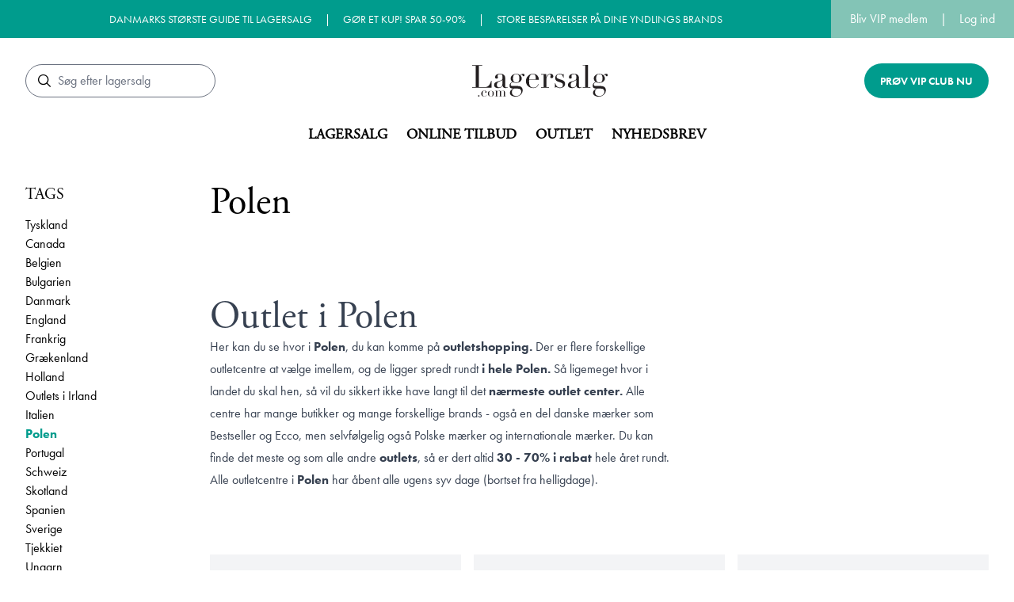

--- FILE ---
content_type: text/html; charset=UTF-8
request_url: https://www.lagersalg.com/outlet-i-polen
body_size: 6124
content:
<!doctype html>
<html lang="da">
<head>
	<meta charset="utf-8">
	<meta http-equiv="X-UA-Compatible" content="IE=edge">
	<meta name="viewport" content="width=device-width, initial-scale=1">
	<title>Polen</title>
		<title>Outlet i Polen, outletcentre med m&aelig;rkevarer, spar 30-70% - Lagersalg.com</title>
<meta name="description" content="Oversigt over outletcentre i polen. Hvor du kan finde en masse m&aelig;rkevarer med store besparelser" />
<meta property="og:type" content="website" />
<meta property="og:title" content="Outlet i Polen, outletcentre med m&aelig;rkevarer, spar 30-70%" />
<meta property="og:description" content="Oversigt over outletcentre i polen. Hvor du kan finde en masse m&aelig;rkevarer med store besparelser" />
<meta property="og:url" content="https://www.lagersalg.com/outlet-i-polen" />
<meta property="og:site_name" content="Lagersalg.com" />
<meta property="og:locale" content="da_DK" />
<meta name="twitter:card" content="summary_large_image" />
<meta name="twitter:title" content="Outlet i Polen, outletcentre med m&aelig;rkevarer, spar 30-70%" />
<meta name="twitter:description" content="Oversigt over outletcentre i polen. Hvor du kan finde en masse m&aelig;rkevarer med store besparelser" />
<link href="https://www.lagersalg.com" rel="home" />
<link href="https://www.lagersalg.com/outlet-i-polen" rel="canonical" />
<link type="text/plain" rel="author" href="https://www.lagersalg.com/humans.txt" />		<link rel="stylesheet" href="https://use.typekit.net/ywb0uyf.css">
	<script src="https://kit.fontawesome.com/9aa38959ca.js" crossorigin="anonymous"></script>
	<link rel="apple-touch-icon" sizes="180x180" href="/apple-touch-icon.png">
	<link rel="icon" type="image/png" sizes="32x32" href="/favicon-32x32.png">
	<link rel="icon" type="image/png" sizes="16x16" href="/favicon-16x16.png">
	<link rel="manifest" href="/site.webmanifest">
		<link rel="preload" as="style" href="https://www.lagersalg.com/build/assets/tailwind-6af4c4d3.css" /><link rel="preload" as="style" href="https://www.lagersalg.com/build/assets/site-02b9de0a.css" /><link rel="modulepreload" href="https://www.lagersalg.com/build/assets/site-5668899b.js" /><link rel="stylesheet" href="https://www.lagersalg.com/build/assets/tailwind-6af4c4d3.css" data-navigate-track="reload" /><link rel="stylesheet" href="https://www.lagersalg.com/build/assets/site-02b9de0a.css" data-navigate-track="reload" /><script type="module" src="https://www.lagersalg.com/build/assets/site-5668899b.js" data-navigate-track="reload"></script>
						<!-- Google Tag Manager --> <script>!function(){"use strict";function l(e){for(var t=e,r=0,n=document.cookie.split(";");r<n.length;r++){var o=n[r].split("=");if(o[0].trim()===t)return o[1]}}function s(e){return localStorage.getItem(e)}function u(e){return window[e]}function d(e,t){e=document.querySelector(e);return t?null==e?void 0:e.getAttribute(t):null==e?void 0:e.textContent}var e=window,t=document,r="script",n="dataLayer",o="T8QQKSX",a="https://ss.lagersalg.com",i="",c="blplmpcq",E="stapeUserId",I="",v="",g=!1;try{var g=!!E&&(m=navigator.userAgent,!!(m=new RegExp("Version/([0-9._]+)(.*Mobile)?.*Safari.*").exec(m)))&&16.4<=parseFloat(m[1]),A="stapeUserId"===E,f=g&&!A?function(e,t,r){void 0===t&&(t="");var n={cookie:l,localStorage:s,jsVariable:u,cssSelector:d},t=Array.isArray(t)?t:[t];if(e&&n[e])for(var o=n[e],a=0,i=t;a<i.length;a++){var c=i[a],c=r?o(c,r):o(c);if(c)return c}else console.warn("invalid uid source",e)}(E,I,v):void 0;g=g&&(!!f||A)}catch(e){console.error(e)}var m=e,E=(m[n]=m[n]||[],m[n].push({"gtm.start":(new Date).getTime(),event:"gtm.js"}),t.getElementsByTagName(r)[0]),I="dataLayer"===n?"":"&l="+n,v=f?"&bi="+encodeURIComponent(f):"",A=t.createElement(r),e=g?"kp"+c:c,n=!g&&i?i:a;A.async=!0,A.src=n+"/"+e+".js?st="+o+I+v+"",null!=(f=E.parentNode)&&f.insertBefore(A,E)}();</script> <!-- End Google Tag Manager -->
			</head>
<body class="min-h-screen flex flex-col">
			<!-- Google Tag Manager (noscript) --> <noscript><iframe src="https://ss.lagersalg.com/ns.html?id=GTM-T8QQKSX" height="0" width="0" style="display:none;visibility:hidden"></iframe></noscript> <!-- End Google Tag Manager (noscript) -->
	<div id="fb-root"></div>
<script async defer src="https://connect.facebook.net/en_US/sdk.js#xfbml=1&version=v3.2"></script>
<header class="w-full hidden lg:block">
	<div class="flex w-full h-12 text-white bg-primary">
			<div class="flex items-center justify-center flex-1 h-full px-6 text-xs text-center md:text-sm">
                            DANMARKS STØRSTE GUIDE TIL LAGERSALG
                                    <span class="px-4">|</span>
                                            GØR ET KUP! SPAR 50-90%
                                    <span class="px-4">|</span>
                                            STORE BESPARELSER PÅ DINE YNDLINGS BRANDS
                            		</div>
		<div class="flex items-center flex-initial h-full px-6 bg-primary-light">
				<a href="/medlem/opret-medlemskab">Bliv VIP medlem</a>
		<span class="px-1 lg:px-4">|</span>
	<a href="/medlem/log-ind">Log ind</a>
	</div>
</div>
<div class="container py-8">
	<div class="flex items-center justify-between w-full">
		<div x-data="{
    searchString: '',
    results: [
    ],
    async search() {
        window.axios.get('/api/search?search='+this.searchString).then((response) => {
            this.results = response.data.results
        })
    }
  }" class="relative search-form w-full lg:w-auto">
	<label class="sr-only">Søg</label>
	<div class="relative">
		<i class="fak fa-searching absolute left-4 top-1/2 -translate-y-1/2"></i>
		<input x-model="searchString" @input="search()" type="search" placeholder="Søg efter lagersalg"
		       class="border rounded-full pr-6 pl-10 bg-none py-2 w-full lg:w-auto">
	</div>
	<div style="display: none;" x-cloak x-show="searchString.length > 0"
	     class="
	     absolute shadow-lg bg-white rounded-lg left-0 w-96
	     max-w-screen z-50 mt-1 p-3 bg-white">
		<p x-show="results.length < 1">Ingen resultater</p>
		<div class="-mb-3" x-show="results.length > 0">
			<template x-for="(result, i) in results" :key="result.id">
				<a :href="result.uri">
					<div class="bg-gray-50 rounded-md p-4 mb-3 hover:bg-gray-300 focus:bg-gray-300
              transition-colors duration-100 ease-in-out delay-75
              focus:outline-none focus:shadow-outline search-result">
                        						    <p class="text-xs uppercase text-gray-500" x-html="result.collection"></p>
                        						<h2 class="h6 font-bold italic" x-html="result.title"></h2>
					</div>
				</a>
			</template>
		</div>
	</div>
</div>
		<div><a href="/">
                                				    <img class="h-10 max-w-full" src="/logo.svg" alt="Lagersalg.com">
                			</a></div>
		<div class="flex items-center">
						<a class="btn-primary" href="/medlem/opret-medlemskab">Prøv VIP club nu</a>
		</div>
	</div>
</div>
<div class="container mb-12 text-center">
	<div>
	<ul class="space-x-6 flex items-center justify-center">
					<div class="group relative">
	<li class="relative">
					<a class="font-bold text-lg font-serif uppercase" href="/fysiske-lagersalg">Lagersalg</a>
				</li>
	</div>
					<div class="group relative">
	<li class="relative">
					<a class="font-bold text-lg font-serif uppercase" href="/online-lagersalg">Online tilbud</a>
				</li>
	</div>
					<div class="group relative">
	<li class="relative">
					<a class="font-bold text-lg font-serif uppercase" href="/outlet-butikker">Outlet</a>
				</li>
	</div>
					<div class="group relative">
	<li class="relative">
					<a class="font-bold text-lg font-serif uppercase" href="/nyhedsbrev">Nyhedsbrev</a>
				</li>
	</div>
			</ul>
</div></div>
</header>
<header class="w-full lg:hidden">
	<div class="flex w-full h-12 text-white bg-primary">
	<div class="flex items-center justify-between flex-initial w-full h-full px-6 bg-primary">
									GØR ET KUP! Spar 50-90%
											<div class="ml-auto">
			<a href="/medlem/opret-medlemskab">Bliv VIP medlem</a>
		</div>
		<span class="px-1 lg:px-4">|</span>
	<a href="/medlem/log-ind">Log ind</a>
			</div>
</div>
<div class="container py-4 mb-5">
	<div class="flex justify-between w-full">
		<div class="flex-1">
			<a class="mr-3" href="/medlem/profil">
				<span class="mr-0.5">
				<i class="fak fa-account"></i>
				</span>
				<span class="text-sm">
				<span>Log ind</span>
				</span>
			</a>
		</div>
		<div><a href="/">
                                				    <img class="h-6 max-w-full" src="/logo.svg" alt="">
                			</a></div>
		<div class="flex-1">
			<div x-data="{open: false}">
	<div class="flex ml-auto items-center justify-end" @click="open = !open">
		<div class="uppercase font-semibold tracking-wider mr-2 text-sm">MENU</div>
		<div class="space-y-1">
			<div class="w-7 h-[2px] rounded-full bg-body"></div>
			<div class="w-7 h-[2px] rounded-full bg-body"></div>
			<div class="w-7 h-[2px] rounded-full bg-body"></div>
		</div>
	</div>
	<div style="display: none;" x-show="open"
	     class="text-white bg-primary fixed z-50 top-0 left-0 h-screen w-screen container py-8">
		<div class="w-full text-right">
			<button @click="open = false"><i class="far fa-times fa-2x"></i></button>
		</div>
		
			<div class="h3 mb-3"><a class="" href="/fysiske-lagersalg">Lagersalg</a></div>
		
			<div class="h3 mb-3"><a class="" href="/online-lagersalg">Online tilbud</a></div>
		
			<div class="h3 mb-3"><a class="" href="/outlet-butikker">Outlet</a></div>
		
			<div class="h3 mb-3"><a class="" href="/nyhedsbrev">Nyhedsbrev</a></div>
			</div>
</div>
		</div>
	</div>
	<div class="mt-4 -mx-2">
		<div class="relative w-full">
			<div x-data="{
    searchString: '',
    results: [
    ],
    async search() {
        window.axios.get('/api/search?search='+this.searchString).then((response) => {
            this.results = response.data.results
        })
    }
  }" class="relative search-form w-full lg:w-auto">
	<label class="sr-only">Søg</label>
	<div class="relative">
		<i class="fak fa-searching absolute left-4 top-1/2 -translate-y-1/2"></i>
		<input x-model="searchString" @input="search()" type="search" placeholder="Søg efter lagersalg"
		       class="border rounded-full pr-6 pl-10 bg-none py-2 w-full lg:w-auto">
	</div>
	<div style="display: none;" x-cloak x-show="searchString.length > 0"
	     class="
	     absolute shadow-lg bg-white rounded-lg left-0 w-96
	     max-w-screen z-50 mt-1 p-3 bg-white">
		<p x-show="results.length < 1">Ingen resultater</p>
		<div class="-mb-3" x-show="results.length > 0">
			<template x-for="(result, i) in results" :key="result.id">
				<a :href="result.uri">
					<div class="bg-gray-50 rounded-md p-4 mb-3 hover:bg-gray-300 focus:bg-gray-300
              transition-colors duration-100 ease-in-out delay-75
              focus:outline-none focus:shadow-outline search-result">
                        						    <p class="text-xs uppercase text-gray-500" x-html="result.collection"></p>
                        						<h2 class="h6 font-bold italic" x-html="result.title"></h2>
					</div>
				</a>
			</template>
		</div>
	</div>
</div>
		</div>
	</div>
</div>
</header>
	<div class="container flex flex-wrap gap-8 mb-16 lg:flex-nowrap">
		<div class="order-3 w-full lg:w-64 xl:w-72 2xl:w-96 lg:mb-12 lg:order-1">
										<div x-data="{visible: false}" style="opacity: 0;" class="!opacity-100 transition-opacity">
					<button @click="visible = !visible"
					        class="fixed z-30 btn-secondary lg:hidden bottom-4 right-1/2 translate-x-1/2">
						<i x-show="!visible" class="mr-1 far fa-filter"></i>
						<i x-show="visible" style="display:none" class="mr-1 far fa-times-circle fa-lg"></i>
						<span x-show="!visible">Filter</span><span x-show="visible"
						                                           style="display:none">Luk</span>
					</button>
					<form id="filter-form" class="divide-y lg:-mt-8 lg:-mb-px fixed w-[90%] lg:relative
					bg-white right-0 top-0 z-20
					px-6 lg:px-0
					"
					      :class="{'!translate-x-0 transition-transform shadow-xl lg:shadow-none': visible, 'translate-x-full lg:translate-x-0': !visible}"
					>
																							</form>
				</div>
				<div class="py-8">
		<h2 class="h5 uppercase mb-3">Tags</h2>
					<a class="block "
			   href="/outlets-i-tyskland">Tyskland</a>
					<a class="block "
			   href="/outlet-centre-i-canada">Canada</a>
					<a class="block "
			   href="/outlets-i-belgien">Belgien</a>
					<a class="block "
			   href="/outlet-centre-i-bulgarien">Bulgarien</a>
					<a class="block "
			   href="/outlet-i-danmark">Danmark</a>
					<a class="block "
			   href="/outlet-i-england">England</a>
					<a class="block "
			   href="/outlet-i-frankrig">Frankrig</a>
					<a class="block "
			   href="/outlet-i-graekenland">Grækenland</a>
					<a class="block "
			   href="/outlet-i-holland">Holland</a>
					<a class="block "
			   href="/outlets-i-irland">Outlets i Irland</a>
					<a class="block "
			   href="/outlets-i-italien">Italien</a>
					<a class="block font-bold text-primary"
			   href="/outlet-i-polen">Polen</a>
					<a class="block "
			   href="/outlet-i-portugal">Portugal</a>
					<a class="block "
			   href="/outlet-i-schweiz">Schweiz</a>
					<a class="block "
			   href="/outlet-i-skotland">Skotland</a>
					<a class="block "
			   href="/outlet-i-spanien">Spanien</a>
					<a class="block "
			   href="/outlet-i-sverige">Sverige</a>
					<a class="block "
			   href="/outlet-i-tjekkiet">Tjekkiet</a>
					<a class="block "
			   href="/outlet-centre-i-ungarn">Ungarn</a>
					<a class="block "
			   href="/outlet-i-oestrig">Østrig</a>
					<a class="block "
			   href="/outlet-norge">Norge</a>
			</div>
					</div>
		<div class="order-2 w-full mt-4 lg:mt-0">
			<div class="mb-4 flex justify-between flex-wrap">
				<h1 class="h1">Polen</h1>
							</div>
			<div class="prose mt-24">
		<h1>Outlet i Polen</h1><p>Her kan du se hvor i <strong>Polen</strong>, du kan komme på <strong>outletshopping. </strong>Der er flere forskellige outletcentre at vælge imellem, og de ligger spredt rundt <strong>i hele Polen.</strong> Så ligemeget hvor i landet du skal hen, så vil du sikkert ikke have langt til det <strong>nærmeste outlet center. </strong>Alle centre har mange butikker og mange forskellige brands - også en del danske mærker som Bestseller og Ecco, men selvfølgelig også Polske mærker og internationale mærker. Du kan finde det meste og som alle andre <strong>outlets</strong>, så er dert altid <strong>30 - 70% i rabat</strong> hele året rundt. Alle outletcentre i<strong> Polen</strong> har åbent alle ugens syv dage (bortset fra helligdage).</p>
	</div>
							
													<div class="grid w-full mt-12 md:grid-cols-2 xl:grid-cols-3 gap-x-4 gap-y-16">
								<a class="flex flex-col w-full" href="/wroclaw-factory-outlet">
							<div class="h-8"></div>
						<div class="h-0 pb-[80%] bg-gray-100 relative">
									<img src="/img/asset/YXNzZXRzL2ltYWdlcy93ZWpzY2llLWdsb3duZS5qcGc/wejscie-glowne.jpg?w=1400&amp;fit=crop&amp;s=5514a42028700ae51c3519d94d426d9b" width="1400"
			     alt=""
			     class="w-full h-full absolute top-0 left-0 object-contain"/>
										</div>
			<div class="bg-primary flex-1 text-sm uppercase text-white p-5">
				<h3 class="font-bold">Wrocław Factory Outlet</h3>
			</div>
		</a>
			<a class="flex flex-col w-full" href="/ursus-factory-outlet-warsaw">
							<div class="h-8"></div>
						<div class="h-0 pb-[80%] bg-gray-100 relative">
									<img src="/img/asset/YXNzZXRzL2ltYWdlcy91cnN1cy0yLmpwZWc/ursus-2.jpeg?w=1400&amp;fit=crop&amp;s=332fc7b41327ece162ae68ce2923b44e" width="1400"
			     alt=""
			     class="w-full h-full absolute top-0 left-0 object-contain"/>
										</div>
			<div class="bg-primary flex-1 text-sm uppercase text-white p-5">
				<h3 class="font-bold">Ursus Factory Outlet Warsaw</h3>
			</div>
		</a>
			<a class="flex flex-col w-full" href="/ptak-outlet">
							<div class="h-8"></div>
						<div class="h-0 pb-[80%] bg-gray-100 relative">
									<img src="/img/asset/YXNzZXRzL2ltYWdlcy9wdGFrb3V0bGV0LWxvZ29fMDIwMjIwMjFfY3JfbWluLnBuZw/ptakoutlet-logo_02022021_cr_min.png?w=1400&amp;fit=crop&amp;s=6960d93ba4f97c9cf779e9daaca8d8d0" width="1400"
			     alt=""
			     class="w-full h-full absolute top-0 left-0 object-contain"/>
										</div>
			<div class="bg-primary flex-1 text-sm uppercase text-white p-5">
				<h3 class="font-bold">Ptak Outlet</h3>
			</div>
		</a>
			<a class="flex flex-col w-full" href="/poznan-factory-outlet-center">
							<div class="h-8"></div>
						<div class="h-0 pb-[80%] bg-gray-100 relative">
									<img src="/img/asset/YXNzZXRzL2ltYWdlcy9wb3puYW4uanBn/poznan.jpg?w=1400&amp;fit=crop&amp;s=27ae19930f9c41c3640c36fe5aaa3c1f" width="1400"
			     alt=""
			     class="w-full h-full absolute top-0 left-0 object-contain"/>
										</div>
			<div class="bg-primary flex-1 text-sm uppercase text-white p-5">
				<h3 class="font-bold">Poznan Factory Outlet Center</h3>
			</div>
		</a>
			<a class="flex flex-col w-full" href="/fashion-house-outlet-centre-warsaw">
							<div class="h-8"></div>
						<div class="h-0 pb-[80%] bg-gray-100 relative">
									<img src="/img/asset/YXNzZXRzL2ltYWdlcy8yMDI0LTA5LTE2LmpwZw/2024-09-16.jpg?w=1400&amp;fit=crop&amp;s=ac45b158c452b0343fb870084097e538" width="1400"
			     alt=""
			     class="w-full h-full absolute top-0 left-0 object-contain"/>
										</div>
			<div class="bg-primary flex-1 text-sm uppercase text-white p-5">
				<h3 class="font-bold">Designer Outlet Warsaw</h3>
			</div>
		</a>
			<a class="flex flex-col w-full" href="/fashion-house-sosnowiec">
							<div class="h-8"></div>
						<div class="h-0 pb-[80%] bg-gray-100 relative">
									<img src="/img/asset/YXNzZXRzL2ltYWdlcy9yc3pfMXNvc25vd2llY18xNThfMS5qcGc/rsz_1sosnowiec_158_1.jpg?w=1400&amp;fit=crop&amp;s=a7e3d7c574e19daaa4c28bfd367957ce" width="1400"
			     alt=""
			     class="w-full h-full absolute top-0 left-0 object-contain"/>
										</div>
			<div class="bg-primary flex-1 text-sm uppercase text-white p-5">
				<h3 class="font-bold">Designer outlet Sosnowiec</h3>
			</div>
		</a>
			<a class="flex flex-col w-full" href="/fashion-house-gdansk">
							<div class="h-8"></div>
						<div class="h-0 pb-[80%] bg-gray-100 relative">
									<img src="/img/asset/YXNzZXRzL2ltYWdlcy9mYXNoaW9uLWhvdXNlLWdkYW5zay5qcGc/fashion-house-gdansk.jpg?w=1400&amp;fit=crop&amp;s=45254193666536a934a1c7693e26a55e" width="1400"
			     alt=""
			     class="w-full h-full absolute top-0 left-0 object-contain"/>
										</div>
			<div class="bg-primary flex-1 text-sm uppercase text-white p-5">
				<h3 class="font-bold">Fashion House Gdansk</h3>
			</div>
		</a>
			<a class="flex flex-col w-full" href="/annopol-factory-warsaw">
							<div class="h-8"></div>
						<div class="h-0 pb-[80%] bg-gray-100 relative">
									<img src="/img/asset/YXNzZXRzL2ltYWdlcy8yNTAyNjUuanBn/250265.jpg?w=1400&amp;fit=crop&amp;s=d82c59776275ac0afd0e65e71fc76145" width="1400"
			     alt=""
			     class="w-full h-full absolute top-0 left-0 object-contain"/>
										</div>
			<div class="bg-primary flex-1 text-sm uppercase text-white p-5">
				<h3 class="font-bold">Annopol Factory Warsaw</h3>
			</div>
		</a>
			<a class="flex flex-col w-full" href="/factory-outlet-krakow">
							<div class="h-8"></div>
						<div class="h-0 pb-[80%] bg-gray-100 relative">
									<img src="/img/asset/YXNzZXRzL2ltYWdlcy8yOTI5NDAuanBn/292940.jpg?w=1400&amp;fit=crop&amp;s=e05c90aa69544a688faff2b5f2a62ed9" width="1400"
			     alt=""
			     class="w-full h-full absolute top-0 left-0 object-contain"/>
										</div>
			<div class="bg-primary flex-1 text-sm uppercase text-white p-5">
				<h3 class="font-bold">Factory Outlet Krakow</h3>
			</div>
		</a>
					</div>
								<div class="w-full">
		
	</div>
			<div class="prose mt-24">
		<h2>Outlets i Polen</h2><p>Polen er et fantastisk land som mange danskere desværre går glip af, det er en skam for der er så meget at opleve i landet og deres storbyer byder på masser af kultur og ikke mindst arkitektur.</p><p>Og vil du gerne gøre en god handel, spare penge og have oplevelser til vilde priser? Ja så er Polen et godt sted at tage hen, priserne i Polen ligger langt under dem vi kender i Danmark, det vil du opleve hvis du går ud og spiser hvor du kan komme på de lækreste restauranter til langt under det halve af hvad det samme koster i Danmark, og det er derfor med at udnytte chancen for at få oplevelser du normalt ikke har råd til.</p><p>Når det kommer til outlet shopping er der meget at vælge imellem, og i Polen kan du også shoppe deres egne mærker og dermed få en bedre kvalitet til prisen, end samme kvalitet koster hos et internationalt mærke. <a href="/polen">Se alle outlets i Polen her</a></p>
	</div>
		</div>
	</div>
<div class="py-10 md:py-12 lg:py-16 bg-gray-100 mt-auto">
	<div class="container grid gap-6 sm:grid-cols-2 lg:grid-cols-4">
		<div>
			<h3 class="text-xl font-serif uppercase mb-4">Kontakt</h3>
			<div class="text-sm uppercase leading-relaxed">
									<a href="mailto:info@lagersalg.com">info@lagersalg.com</a>
					<br><br>
								<div class="">
					
					
				</div>
				<div class="space-x-2">
                                            <a href="https://www.facebook.com/lagersalgcom" target="_blank"><i class="fab fa-square-facebook fa-2x text-gray-700"></i></a>
                    											<a href="https://www.instagram.com/lagersalgcom/" target="_blank"><i class="fab fa-square-instagram fa-2x text-gray-700"></i></a>
					                                            <a href="https://www.tiktok.com/@lagersalg" target="_blank"><i class="fab fa-tiktok fa-2x text-gray-700"></i></a>
                                                                <a href="https://www.linkedin.com/company/5093643/admin/feed/posts/" target="_blank"><i class="fab fa-linkedin fa-2x text-gray-700"></i></a>
                    				</div>
			</div>
		</div>
					<div>
				<h3 class="text-xl font-serif uppercase lg:mb-4">Kundeservice</h3>
				<div class="leading-relaxed">
											<div><a class="text-sm uppercase" href="/om-os">Om Lagersalg.com</a></div>
											<div><a class="text-sm uppercase" href="/kundeservicegenerelt">Spørgsmål og svar om lagersalg</a></div>
											<div><a class="text-sm uppercase" href="/om-mit-vip-abonnement">Mit VIP abonnement</a></div>
											<div><a class="text-sm uppercase" href="/handelsbetingelser">Handelsbetingelser</a></div>
											<div><a class="text-sm uppercase" href="/nyhedsbrevdata-politik">Data politik</a></div>
											<div><a class="text-sm uppercase" href="https://www.lagersalg.com/blog">Blog</a></div>
									</div>
			</div>
					<div>
				<h3 class="text-xl font-serif uppercase lg:mb-4">B2B</h3>
				<div class="leading-relaxed">
											<div><a class="text-sm uppercase" href="/annoncering">Annoncering af lagersalg</a></div>
											<div><a class="text-sm uppercase" href="/pop-up-shop-leje">Lokaler til lagersalg</a></div>
											<div><a class="text-sm uppercase" href="https://www.odendo.dk/">Hold auktion via Odendo</a></div>
									</div>
			</div>
			</div>
</div>
<link rel="preload" as="style" href="https://www.lagersalg.com/build/assets/site-02b9de0a.css" /><link rel="modulepreload" href="https://www.lagersalg.com/build/assets/site-5668899b.js" /><link rel="stylesheet" href="https://www.lagersalg.com/build/assets/site-02b9de0a.css" data-navigate-track="reload" /><script type="module" src="https://www.lagersalg.com/build/assets/site-5668899b.js" data-navigate-track="reload"></script></body>
</html>
